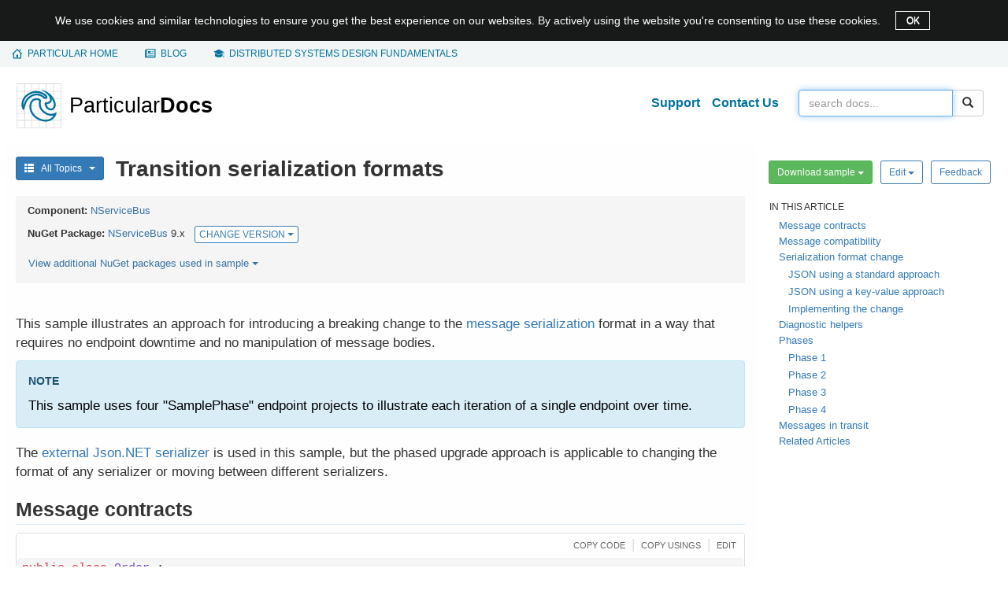

--- FILE ---
content_type: text/html; charset=UTF-8
request_url: https://docs.particular.net/samples/serializers/transitioning-formats/?
body_size: 13771
content:
<!DOCTYPE html><html lang="en-US"><head><meta name="viewport" content="width=device-width, initial-scale=1"><title>Transition serialization formats • NServiceBus Samples • Particular Docs</title><meta name="lastRefresh" content="Wed, 21 Jan 2026 01:42:01 GMT"><meta name="referrer" content="origin-when-cross-origin"><meta property="og:type" content="article"><meta property="og:site_name" content="Particular Docs"><meta property="og:title" content="Transition serialization formats • NServiceBus Samples"><meta name="twitter:title" content="Transition serialization formats • NServiceBus Samples"><meta name="twitter:site" content="@ParticularSW"><meta property="og:url" content="https://docs.particular.net/samples/serializers/transitioning-formats/"><meta name="description" content="An approach for introducing a breaking change to message serialization with no downtime."><meta property="og:description" content="An approach for introducing a breaking change to message serialization with no downtime."><meta name="twitter:description" content="An approach for introducing a breaking change to message serialization with no downtime."><meta property="og:image" content="https://docs.particular.net/preview-image/79b1d180189740a585f6e336d1f19632/samples/serializers/transitioning-formats/index.png"><meta name="twitter:image" content="https://docs.particular.net/preview-image/79b1d180189740a585f6e336d1f19632/samples/serializers/transitioning-formats/index.png"><meta name="twitter:card" content="summary_large_image"><link rel="stylesheet" href="https://cdnjs.cloudflare.com/ajax/libs/twitter-bootstrap/3.3.7/css/bootstrap.min.css"><link rel="stylesheet" href="/content/css/style.css?v=97271db9c77bd920"><link rel="stylesheet" href="https://cdnjs.cloudflare.com/ajax/libs/highlight.js/11.6.0/styles/github.min.css"></head><body><div class="alert-dismissible hide alert-cookies" role="alertdialog" aria-describedby="cookie-notice-message" id="cookie-notice-banner"> <div class="container"> <div class="d-inline" id="cookie-notice-message">We use cookies and similar technologies to ensure you get the best experience on our websites. By actively using the website you're consenting to use these cookies. </div> <button type="button" class="close" data-dismiss="alert" aria-label="OK" id="cookie-notice-banner-accept-button"> OK </button> </div> </div> <nav class="global-nav" aria-label="important links"> <div class="container"> <ul><li><span></span> <a href="https://particular.net"><span class="hidden-xs">Particular home</span><span class="hidden-sm hidden-md hidden-lg">Home</span></a></li> <li><span></span> <a href="https://particular.net/blog">Blog</a></li> <li><span></span> <a href="https://learn.particular.net/courses/distributed-systems-design-fundamentals-online"><span class="hidden-xs">Distributed systems design fundamentals</span> <span class="hidden-sm hidden-md hidden-lg">training</span></a></li></ul> </div> </nav> <div id="wrap"> <div class="container main"> <div class="row clearfix"> <nav class="navbar navbar-default" role="navigation"> <div class="container-fluid"> <div class="navbar-header"> <button type="button" class="navbar-toggle" data-toggle="collapse" data-target="#bs-navbar-collapse"> <span class="sr-only">Toggle navigation</span> <span class="icon-bar"></span> <span class="icon-bar"></span> <span class="icon-bar"></span> </button> <a class="brand" href="/"> <img src="/content/images/logo_v1.svg" alt="Particular logo - docs home"> </a> </div> <div class="collapse navbar-collapse" id="bs-navbar-collapse"> <form class="navbar-form navbar-right" role="search" action="/search" method="GET"> <div class="input-group"> <input id="searchBox" tabindex="1" type="search" class="form-control" name="q" placeholder="Search docs..." value=""> <span class="input-group-btn"> <button class="btn btn-default search-button" type="submit"><span class="glyphicon glyphicon-search"></span></button> </span> </div> </form> <ul class="nav navbar-nav navbar-right"><li> <a class="header-link" href="https://particular.net/support">Support</a> </li> <li> <a class="header-link" href="https://particular.net/contactus">Contact Us</a> </li></ul> </div> </div> </nav> </div> <div class="row"> <div id="allTopics" class="topics-menu col-xl-3 visible-xl collapse"> <div id="accordion" class="panel-group"> <div class="panel"> <div class="panel-heading rootMenu" data-toggle="collapse" data-target="#getting-started-menu"> <img src="/content/images/menu/getting-started-icon.svg"><span>Getting Started</span> </div> <div id="getting-started-menu" class="panel-collapse collapse panel-body"> <ul class="nav"><li data-articles="getting-started/quick-start-tutorial" data-loaded="False"> <label class="nav-level-2"> Quick Start Tutorial </label> </li> <li data-articles="getting-started/nservicebus-step-by-step" data-loaded="False"> <label class="nav-level-2"> NServiceBus Step-by-step </label> </li> <li data-articles="getting-started/nservicebus-sagas" data-loaded="False"> <label class="nav-level-2"> NServiceBus Sagas </label> </li> <li data-articles="getting-started/nservicebus-monitoring-demo" data-loaded="False"> <label class="nav-level-2"> NServiceBus monitoring demo </label> </li> <li data-articles="getting-started/overview" data-loaded="False"> <label class="nav-level-2 no-articles"> <a href="/get-started/">Overview</a> </label> </li> <li data-articles="getting-started/high-level-content" data-loaded="False"> <label class="nav-level-2 no-articles"> <a href="/get-started/high-level-content">High-level content</a> </label> </li></ul> </div> </div> <div class="panel"> <div class="panel-heading rootMenu" data-toggle="collapse" data-target="#architecture-menu"> <img src="/content/images/menu/architecture-icon.svg"><span>Architecture</span> </div> <div id="architecture-menu" class="panel-collapse collapse panel-body"> <ul class="nav"><li data-articles="architecture/introduction" data-loaded="False"> <label class="nav-level-2 no-articles"> <a href="/architecture/">Introduction</a> </label> </li> <li data-articles="architecture/concepts" data-loaded="False"> <label class="nav-level-2"> Concepts </label> </li> <li data-articles="architecture/azure" data-loaded="False"> <label class="nav-level-2"> Azure </label> </li> <li data-articles="architecture/aws" data-loaded="False"> <label class="nav-level-2"> AWS </label> </li></ul> </div> </div> <div class="panel"> <div class="panel-heading rootMenu" data-toggle="collapse" data-target="#service-platform-menu"> <img src="/content/images/menu/service-platform-icon.svg"><span>Service Platform</span> </div> <div id="service-platform-menu" class="panel-collapse collapse panel-body"> <ul class="nav"><li data-articles="service-platform/introduction" data-loaded="False"> <label class="nav-level-2 no-articles"> <a href="/platform/">Introduction</a> </label> </li> <li data-articles="service-platform/installation" data-loaded="False"> <label class="nav-level-2 no-articles"> <a href="/platform/installation">Installation</a> </label> </li> <li data-articles="service-platform/platform-sample-installation" data-loaded="False"> <label class="nav-level-2 no-articles"> <a href="/platform/platform-sample-package">Platform Sample installation</a> </label> </li> <li data-articles="service-platform/masstransit-error-management" data-loaded="False"> <label class="nav-level-2 no-articles"> <a href="/platform/masstransit">MassTransit Error Management</a> </label> </li> <li data-articles="service-platform/connecting-nservicebus" data-loaded="False"> <label class="nav-level-2"> Connecting NServiceBus </label> </li> <li data-articles="service-platform/contributing" data-loaded="False"> <label class="nav-level-2 no-articles"> <a href="/platform/contributing">Contributing</a> </label> </li> <li data-articles="service-platform/release-notifications" data-loaded="False"> <label class="nav-level-2 no-articles"> <a href="/nservicebus/release-notifications">Release notifications</a> </label> </li> <li data-articles="service-platform/third-party-licenses" data-loaded="False"> <label class="nav-level-2 no-articles"> <a href="/platform/third-party-licenses">Third-party licenses</a> </label> </li> <li data-articles="service-platform/usage-report-requirements" data-loaded="False"> <label class="nav-level-2 no-articles"> <a href="/platform/throughput-report/">Usage Report Requirements</a> </label> </li></ul> </div> </div> <div class="panel"> <div class="panel-heading rootMenu" data-toggle="collapse" data-target="#nservicebus-menu"> <img src="/content/images/menu/nservicebus-icon.svg"><span>NServiceBus</span> </div> <div id="nservicebus-menu" class="panel-collapse collapse panel-body"> <ul class="nav"><li data-articles="nservicebus/general" data-loaded="False"> <label class="nav-level-2"> General </label> </li> <li data-articles="nservicebus/support-policy" data-loaded="False"> <label class="nav-level-2"> Support Policy </label> </li> <li data-articles="nservicebus/upgrade-guides" data-loaded="False"> <label class="nav-level-2"> Upgrade Guides </label> </li> <li data-articles="nservicebus/messaging" data-loaded="False"> <label class="nav-level-2"> Messaging </label> </li> <li data-articles="nservicebus/hosting" data-loaded="False"> <label class="nav-level-2"> Hosting </label> </li> <li data-articles="nservicebus/handlers-and-sagas" data-loaded="False"> <label class="nav-level-2"> Handlers and sagas </label> </li> <li data-articles="nservicebus/testing" data-loaded="False"> <label class="nav-level-2"> Testing </label> </li> <li data-articles="nservicebus/recoverability" data-loaded="False"> <label class="nav-level-2"> Recoverability </label> </li> <li data-articles="nservicebus/pipeline" data-loaded="False"> <label class="nav-level-2"> Pipeline </label> </li> <li data-articles="nservicebus/serialization" data-loaded="False"> <label class="nav-level-2"> Serialization </label> </li> <li data-articles="nservicebus/dependency-injection" data-loaded="False"> <label class="nav-level-2"> Dependency Injection </label> </li> <li data-articles="nservicebus/logging" data-loaded="False"> <label class="nav-level-2"> Logging </label> </li> <li data-articles="nservicebus/security" data-loaded="False"> <label class="nav-level-2"> Security </label> </li> <li data-articles="nservicebus/security-advisories" data-loaded="False"> <label class="nav-level-2"> Security Advisories </label> </li> <li data-articles="nservicebus/operations" data-loaded="False"> <label class="nav-level-2"> Operations </label> </li> <li data-articles="nservicebus/messaging-bridge" data-loaded="False"> <label class="nav-level-2"> Messaging Bridge </label> </li> <li data-articles="nservicebus/compliance" data-loaded="False"> <label class="nav-level-2"> Compliance </label> </li> <li data-articles="nservicebus/tools" data-loaded="False"> <label class="nav-level-2"> Tools </label> </li> <li data-articles="nservicebus/troubleshooting" data-loaded="False"> <label class="nav-level-2"> Troubleshooting </label> </li></ul> </div> </div> <div class="panel"> <div class="panel-heading rootMenu" data-toggle="collapse" data-target="#transports-menu"> <img src="/content/images/menu/transports-icon.svg"><span>Transports</span> </div> <div id="transports-menu" class="panel-collapse collapse panel-body"> <ul class="nav"><li data-articles="transports/general" data-loaded="False"> <label class="nav-level-2"> General </label> </li> <li data-articles="transports/upgrade-guides" data-loaded="False"> <label class="nav-level-2"> Upgrade Guides </label> </li> <li data-articles="transports/learning" data-loaded="False"> <label class="nav-level-2"> Learning </label> </li> <li data-articles="transports/azure-service-bus" data-loaded="False"> <label class="nav-level-2"> Azure Service Bus </label> </li> <li data-articles="transports/azure-storage-queues" data-loaded="False"> <label class="nav-level-2"> Azure Storage Queues </label> </li> <li data-articles="transports/sql-server" data-loaded="False"> <label class="nav-level-2"> SQL Server </label> </li> <li data-articles="transports/postgresql" data-loaded="False"> <label class="nav-level-2"> PostgreSQL </label> </li> <li data-articles="transports/msmq" data-loaded="False"> <label class="nav-level-2"> MSMQ </label> </li> <li data-articles="transports/rabbitmq" data-loaded="False"> <label class="nav-level-2"> RabbitMQ </label> </li> <li data-articles="transports/amazon-sqs" data-loaded="False"> <label class="nav-level-2"> Amazon SQS </label> </li></ul> </div> </div> <div class="panel"> <div class="panel-heading rootMenu" data-toggle="collapse" data-target="#persistence-menu"> <img src="/content/images/menu/persistence-icon.svg"><span>Persistence</span> </div> <div id="persistence-menu" class="panel-collapse collapse panel-body"> <ul class="nav"><li data-articles="persistence/general" data-loaded="False"> <label class="nav-level-2"> General </label> </li> <li data-articles="persistence/upgrade-guides" data-loaded="False"> <label class="nav-level-2"> Upgrade Guides </label> </li> <li data-articles="persistence/learning" data-loaded="False"> <label class="nav-level-2"> Learning </label> </li> <li data-articles="persistence/non-durable" data-loaded="False"> <label class="nav-level-2"> Non-Durable </label> </li> <li data-articles="persistence/sql" data-loaded="False"> <label class="nav-level-2"> SQL </label> </li> <li data-articles="persistence/cosmos-db" data-loaded="False"> <label class="nav-level-2"> Cosmos DB </label> </li> <li data-articles="persistence/azure-table" data-loaded="False"> <label class="nav-level-2"> Azure Table </label> </li> <li data-articles="persistence/ravendb" data-loaded="False"> <label class="nav-level-2"> RavenDB </label> </li> <li data-articles="persistence/service-fabric" data-loaded="False"> <label class="nav-level-2"> Service Fabric </label> </li> <li data-articles="persistence/nhibernate" data-loaded="False"> <label class="nav-level-2"> NHibernate </label> </li> <li data-articles="persistence/msmq-subscription" data-loaded="False"> <label class="nav-level-2"> MSMQ Subscription </label> </li> <li data-articles="persistence/mongodb" data-loaded="False"> <label class="nav-level-2"> MongoDB </label> </li> <li data-articles="persistence/dynamodb" data-loaded="False"> <label class="nav-level-2"> DynamoDB </label> </li></ul> </div> </div> <div class="panel"> <div class="panel-heading rootMenu" data-toggle="collapse" data-target="#serviceinsight-menu"> <img src="/content/images/menu/serviceinsight-icon.svg"><span>ServiceInsight</span> </div> <div id="serviceinsight-menu" class="panel-collapse collapse panel-body"> <ul class="nav"><li data-articles="serviceinsight/introduction" data-loaded="False"> <label class="nav-level-2"> Introduction </label> </li> <li data-articles="serviceinsight/usage" data-loaded="False"> <label class="nav-level-2"> Usage </label> </li></ul> </div> </div> <div class="panel"> <div class="panel-heading rootMenu" data-toggle="collapse" data-target="#servicepulse-menu"> <img src="/content/images/menu/servicepulse-icon.svg"><span>ServicePulse</span> </div> <div id="servicepulse-menu" class="panel-collapse collapse panel-body"> <ul class="nav"><li data-articles="servicepulse/introduction" data-loaded="False"> <label class="nav-level-2"> Introduction </label> </li> <li data-articles="servicepulse/upgrade-guides" data-loaded="False"> <label class="nav-level-2"> Upgrade Guides </label> </li> <li data-articles="servicepulse/configuration" data-loaded="False"> <label class="nav-level-2"> Configuration </label> </li> <li data-articles="servicepulse/features" data-loaded="False"> <label class="nav-level-2"> Features </label> </li></ul> </div> </div> <div class="panel"> <div class="panel-heading rootMenu" data-toggle="collapse" data-target="#servicecontrol-menu"> <img src="/content/images/menu/servicecontrol-icon.svg"><span>ServiceControl</span> </div> <div id="servicecontrol-menu" class="panel-collapse collapse panel-body"> <ul class="nav"><li data-articles="servicecontrol/introduction" data-loaded="False"> <label class="nav-level-2"> Introduction </label> </li> <li data-articles="servicecontrol/upgrade-guides" data-loaded="False"> <label class="nav-level-2"> Upgrade Guides </label> </li> <li data-articles="servicecontrol/planning" data-loaded="False"> <label class="nav-level-2"> Planning </label> </li> <li data-articles="servicecontrol/error-instances" data-loaded="False"> <label class="nav-level-2"> Error instances </label> </li> <li data-articles="servicecontrol/audit-instances" data-loaded="False"> <label class="nav-level-2"> Audit instances </label> </li> <li data-articles="servicecontrol/monitoring-instances" data-loaded="False"> <label class="nav-level-2"> Monitoring instances </label> </li> <li data-articles="servicecontrol/data-management" data-loaded="False"> <label class="nav-level-2"> Data Management </label> </li> <li data-articles="servicecontrol/integration" data-loaded="False"> <label class="nav-level-2"> Integration </label> </li> <li data-articles="servicecontrol/masstransit" data-loaded="False"> <label class="nav-level-2"> MassTransit </label> </li> <li data-articles="servicecontrol/migrations" data-loaded="False"> <label class="nav-level-2"> Migrations </label> </li> <li data-articles="servicecontrol/troubleshooting" data-loaded="False"> <label class="nav-level-2"> Troubleshooting </label> </li></ul> </div> </div> <div class="panel"> <div class="panel-heading rootMenu" data-toggle="collapse" data-target="#monitoring-menu"> <img src="/content/images/menu/monitoring-icon.svg"><span>Monitoring</span> </div> <div id="monitoring-menu" class="panel-collapse collapse panel-body"> <ul class="nav"><li data-articles="monitoring/intro-to-monitoring" data-loaded="False"> <label class="nav-level-2 no-articles"> <a href="/monitoring/">Intro to Monitoring</a> </label> </li> <li data-articles="monitoring/heartbeats" data-loaded="False"> <label class="nav-level-2"> Heartbeats </label> </li> <li data-articles="monitoring/custom-checks" data-loaded="False"> <label class="nav-level-2"> Custom checks </label> </li> <li data-articles="monitoring/performance-metrics" data-loaded="False"> <label class="nav-level-2"> Performance Metrics </label> </li> <li data-articles="monitoring/upgrade-guides" data-loaded="False"> <label class="nav-level-2"> Upgrade guides </label> </li></ul> </div> </div> <div class="panel"> <div class="panel-heading rootMenu" data-toggle="collapse" data-target="#modernization-menu"> <img src="/content/images/menu/modernization-icon.svg"><span>Modernization</span> </div> <div id="modernization-menu" class="panel-collapse collapse panel-body"> <ul class="nav"><li data-articles="modernization/introduction" data-loaded="False"> <label class="nav-level-2 no-articles"> <a href="/modernization/">Introduction</a> </label> </li> <li data-articles="modernization/migrate-to-the-cloud" data-loaded="False"> <label class="nav-level-2"> Migrate to the Cloud </label> </li></ul> </div> </div> <div class="panel"> <div class="panel-heading rootMenu" data-toggle="collapse" data-target="#shape-the-future-menu"> <img src="/content/images/menu/shape-the-future-icon.svg"><span>Shape the future</span> </div> <div id="shape-the-future-menu" class="panel-collapse collapse panel-body"> <ul class="nav"><li data-articles="shape-the-future/introduction" data-loaded="False"> <label class="nav-level-2 no-articles"> <a href="/shape-the-future/">Introduction</a> </label> </li> <li data-articles="shape-the-future/nservicebus-and-cloudevents" data-loaded="False"> <label class="nav-level-2 no-articles"> <a href="/shape-the-future/cloudevents">NServiceBus and CloudEvents</a> </label> </li> <li data-articles="shape-the-future/nservicebus-and-apache-avro" data-loaded="False"> <label class="nav-level-2 no-articles"> <a href="/shape-the-future/avro">NServiceBus and Apache Avro</a> </label> </li> <li data-articles="shape-the-future/nservicebus-and-net-aspire" data-loaded="False"> <label class="nav-level-2 no-articles"> <a href="/shape-the-future/aspire">NServiceBus and .NET Aspire</a> </label> </li> <li data-articles="shape-the-future/nservicebus-and-redis" data-loaded="False"> <label class="nav-level-2 no-articles"> <a href="/shape-the-future/redis">NServiceBus and Redis</a> </label> </li> <li data-articles="shape-the-future/nservicebus-and-infrastructure-as-code-iac-" data-loaded="False"> <label class="nav-level-2 no-articles"> <a href="/shape-the-future/iac-provisioning">NServiceBus and Infrastructure as Code (IaC)</a> </label> </li> <li data-articles="shape-the-future/nservicebus-and-asyncapi" data-loaded="False"> <label class="nav-level-2 no-articles"> <a href="/shape-the-future/asyncapi">NServiceBus and AsyncAPI</a> </label> </li></ul> </div> </div> <div class="panel"> <div class="panel-heading rootMenu" data-toggle="collapse" data-target="#samples-menu"> <img src="/content/images/menu/samples-icon.svg"><span>Samples</span> </div> <div id="samples-menu" class="panel-collapse in panel-body"> <ul class="nav"><li data-articles="samples" data-loaded="False"> <label class="nav-level-2"> General </label> </li> <li data-articles="samples/asyncapi" data-loaded="False"> <label class="nav-level-2"> AsyncAPI </label> </li> <li data-articles="samples/aws" data-loaded="False"> <label class="nav-level-2"> AWS </label> </li> <li data-articles="samples/azure" data-loaded="False"> <label class="nav-level-2"> Azure </label> </li> <li data-articles="samples/azure-functions" data-loaded="False"> <label class="nav-level-2"> Azure Functions </label> </li> <li data-articles="samples/azure-service-bus-netstandard" data-loaded="False"> <label class="nav-level-2"> Azure Service Bus transport </label> </li> <li data-articles="samples/bridge" data-loaded="False"> <label class="nav-level-2"> Bridge samples </label> </li> <li data-articles="samples/cosmosdb" data-loaded="False"> <label class="nav-level-2"> Cosmos DB </label> </li> <li data-articles="samples/databus" data-loaded="False"> <label class="nav-level-2"> Data Bus </label> </li> <li data-articles="samples/dependency-injection" data-loaded="False"> <label class="nav-level-2"> Dependency Injection </label> </li> <li data-articles="samples/encryption" data-loaded="False"> <label class="nav-level-2"> Encryption samples </label> </li> <li data-articles="samples/hosting" data-loaded="False"> <label class="nav-level-2"> Hosting </label> </li> <li data-articles="samples/logging" data-loaded="False"> <label class="nav-level-2"> Logging and Metrics </label> </li> <li data-articles="samples/mongodb" data-loaded="False"> <label class="nav-level-2"> MongoDB </label> </li> <li data-articles="samples/msmq" data-loaded="False"> <label class="nav-level-2"> MSMQ </label> </li> <li data-articles="samples/multi-tenant" data-loaded="False"> <label class="nav-level-2"> Multi-tenant </label> </li> <li data-articles="samples/nhibernate" data-loaded="False"> <label class="nav-level-2"> NHibernate Persistence </label> </li> <li data-articles="samples/open-telemetry" data-loaded="False"> <label class="nav-level-2"> OpenTelemetry </label> </li> <li data-articles="samples/outbox" data-loaded="False"> <label class="nav-level-2"> Outbox </label> </li> <li data-articles="samples/pipeline" data-loaded="False"> <label class="nav-level-2"> Pipeline </label> </li> <li data-articles="samples/platform-connector" data-loaded="False"> <label class="nav-level-2"> ServicePlatform Connection </label> </li> <li data-articles="samples/postgresqltransport" data-loaded="False"> <label class="nav-level-2"> PostgreSQL Transport </label> </li> <li data-articles="samples/pubsub" data-loaded="False"> <label class="nav-level-2"> Publish/Subscribe </label> </li> <li data-articles="samples/rabbitmq" data-loaded="False"> <label class="nav-level-2"> RabbitMQ Transport </label> </li> <li data-articles="samples/ravendb" data-loaded="False"> <label class="nav-level-2"> RavenDB Persistence </label> </li> <li data-articles="samples/routing" data-loaded="False"> <label class="nav-level-2"> Routing </label> </li> <li data-articles="samples/saga" data-loaded="False"> <label class="nav-level-2"> Saga </label> </li> <li data-articles="samples/scaleout" data-loaded="False"> <label class="nav-level-2"> Scale-out </label> </li> <li data-articles="samples/scheduling" data-loaded="False"> <label class="nav-level-2"> Scheduling </label> </li> <li data-articles="samples/serializers" data-loaded="True"> <label class="nav-level-2 expanded"> Serializer </label> <ul class="nav in"><li> <a class="navlink" href="/samples/serializers/avro/">Avro Serializer sample</a> </li> <li> <a class="navlink" href="/samples/serializers/multiple-deserializers/">Multiple Deserializers</a> </li> <li> <a class="navlink" href="/samples/serializers/newtonsoft/">Newtonsoft JSON Serializer sample</a> </li> <li> <a class="navlink" href="/samples/serializers/newtonsoft-bson/">Newtonsoft BSON Serializer</a> </li> <li> <a class="navlink" href="/samples/serializers/system-json/">System.Text.Json Serializer sample</a> </li> <li> <a class="selectednavlink" href="/samples/serializers/transitioning-formats/">Transition serialization formats</a> </li> <li> <a class="navlink" href="/samples/serializers/xml/">XML Serializer sample</a> </li></ul> </li> <li data-articles="samples/servicecontrol" data-loaded="False"> <label class="nav-level-2"> ServiceControl </label> </li> <li data-articles="samples/serviceinsight" data-loaded="False"> <label class="nav-level-2"> ServiceInsight </label> </li> <li data-articles="samples/showcase" data-loaded="False"> <label class="nav-level-2"> Showcase </label> </li> <li data-articles="samples/sql-persistence" data-loaded="False"> <label class="nav-level-2"> SQL Persistence </label> </li> <li data-articles="samples/sqltransport" data-loaded="False"> <label class="nav-level-2"> SQL Server Transport </label> </li> <li data-articles="samples/transactional-session" data-loaded="False"> <label class="nav-level-2"> Transactional Session </label> </li> <li data-articles="samples/web" data-loaded="False"> <label class="nav-level-2"> Web </label> </li></ul> </div> </div> </div> </div> <div class="col-xs-12 col-sm-12 col-md-12 col-lg-9 col-xl-6 contentArea"> <p class="hidden-xl visible-md visible-lg menu-button"> <button type="button" class="btn btn-primary btn-sm" data-toggle="collapse" data-target="#allTopics" aria-expanded="false" aria-controls="allTopics"> <i class="glyphicon glyphicon-th-list"></i> &nbsp; All Topics &nbsp; <em class="caret"></em> </button> </p> <h1 id="main-title" class="mainTitle">Transition serialization formats</h1> <div class="panel panel-default page-info"> <div class="panel-heading no-border"> <div><strong class="component-header-label">Component: </strong> <br class="hidden-lg"><a href="/nservicebus/">NServiceBus</a></div> <div> <strong class="component-header-label">NuGet Package: </strong> <br class="hidden-lg"> <a href="https://www.nuget.org/packages/NServiceBus/">NServiceBus</a>&nbsp;9.x <div class="btn-group btn-group-xs" role="group"> <button type="button" class="btn btn-default btn-xs dropdown-toggle btn-default-blue" data-toggle="dropdown"> <span class="visible-xs">CHANGE <span class="caret"></span></span> <span class="hidden-xs">CHANGE VERSION <span class="caret"></span></span> </button> <ul class="dropdown-menu pull-right"><li> <a href="?version=core_10" class="btn-sm">NServiceBus 10-pre</a> </li> <li class="dropdown-header selected-version" autofocus="autofocus"> NServiceBus 9.x </li> <li> <a href="?version=core_8" class="btn-sm">NServiceBus 8.x</a> </li></ul> </div> </div> <div> <a role="button" class="btn btn-link btn-sm" style="padding-left:0" data-container="body" data-toggle="popover" data-trigger="focus" tabindex="0" data-html="true" data-placement="auto bottom" data-content="
                                &lt;ul class='nugetlist'>
                                    &lt;li>
                                        &lt;a href='https://www.nuget.org/packages/NServiceBus.Newtonsoft.Json/'>NServiceBus.Newtonsoft.Json&lt;/a> Version: 4.*
                                    &lt;/li>
                                    &lt;li>
                                        &lt;a href='https://www.nuget.org/packages/NServiceBus.Extensions.Hosting/'>NServiceBus.Extensions.Hosting&lt;/a> Version: 3.*
                                    &lt;/li>
                                    &lt;li>
                                        &lt;a href='https://www.nuget.org/packages/Newtonsoft.Json/'>Newtonsoft.Json&lt;/a> Version: 13.*
                                    &lt;/li>
                                    &lt;li>
                                        &lt;a href='https://www.nuget.org/packages/NServiceBus/'>NServiceBus&lt;/a> Version: 9.*
                                    &lt;/li>
                                &lt;/ul>
                            "> View additional NuGet packages used in sample <span class="caret"></span></a> </div> </div> </div> <div class='hidden-lg'> <div class="article-actions"> <div class="pull-left"> <div class="btn-group"> <button type="button" class="btn btn-success btn-sm dropdown-toggle" data-toggle="dropdown" aria-haspopup="true" aria-expanded="false"> <span aria-hidden="true"></span> Download sample <span class="caret"></span> </button> <ul class="dropdown-menu docs-download"><li> <a href="/samples/serializers/transitioning-formats/transitioning-formats_core_9_net9_0.zip"> <span class="glyphicon glyphicon-download-alt" aria-hidden="true"></span> Download for .NET 9 </a> </li> <li> <a href="/samples/serializers/transitioning-formats/transitioning-formats_core_9_net8_0.zip"> <span class="glyphicon glyphicon-download-alt" aria-hidden="true"></span> Download for .NET 8 </a> </li></ul> </div> </div> <div class='btn-group'> <button type-="button" class='btn btn-default btn-sm btn-default-blue dropdown-toggle' data-toggle="dropdown" aria-haspopup="true" aria-expanded="false"> Edit <span class="caret"></span> </button> <ul class='dropdown-menu'><li> <a href='https://github.com/Particular/docs.particular.net/edit/master/samples/serializers/transitioning-formats/sample.md' title='Edit online using the GitHub web UI'>Edit article</a> </li> <li> <a class="vscode-edit" href="https://github.dev/Particular/docs.particular.net/blob/master/samples/serializers/transitioning-formats/sample.md" title="Edit online using Visual Studio Code on github.dev">Edit online with VSCode</a> </li> <li> <a href='github-windows://openRepo/https://github.com/Particular/docs.particular.net?branch=master&amp;filepath=samples%2Fserializers%2Ftransitioning-formats%2Fsample.md' title='Edit locally by opening via GitHub Desktop'>Edit article locally</a> </li> <li> <a href="https://github.com/Particular/docs.particular.net/tree/master/samples/serializers/transitioning-formats/" title="Open sample directory in the GitHub web UI"> Edit sample </a> </li> <li> <a href="github-windows://openRepo/https://github.com/Particular/docs.particular.net?branch=master&amp;filepath=samples%2Fserializers%2Ftransitioning-formats%2FCore_9%2FSerializerTransitionSample.sln" title="Clone repo and open solution locally via GitHub Desktop">Edit sample locally</a> </li></ul> </div> <a class='btn btn-default btn-sm btn-default-blue' target='_blank' href="https://github.com/Particular/docs.particular.net/issues/new?title=Feedback%3A+%27Transition+serialization+formats%27&amp;body=Feedback+for+%27Transition+serialization+formats%27+https%3A%2F%2Fdocs.particular.net%2Fsamples%2Fserializers%2Ftransitioning-formats%2F%0D%0A%0D%0ALocation+in+GitHub%3A+https%3A%2F%2Fgithub.com%2FParticular%2Fdocs.particular.net%2Fblob%2Fmaster%2Fsamples%2Fserializers%2Ftransitioning-formats%2Fsample.md%0D%0A%0D%0A"> Feedback </a> </div> </div> <div id="contentHeadersBanner" class="hidden-lg sticky invisible"> <div class="bannerContainer"> <a id="bannerDisplay" class="btn collapsed" href="#bannerHeaders-list" role="button" data-toggle="collapse" aria-expanded="false" aria-controls="bannerHeaders-list"> <div class="flex-parent"> <div class="flex-child"> <span id="contentHeader-text">Article navigation</span> </div> <span class="caret"></span> </div> </a> <div id="bannerHeaders-list" class="headers-container collapse"> <div class="card card-body"> <ul id="dropdownHeaders" class="nav"> </ul> </div> </div> </div> </div> <div class="article-content"> <p>This sample illustrates an approach for introducing a breaking change to the <a href="/nservicebus/serialization/">message serialization</a> format in a way that requires no endpoint downtime and no manipulation of message bodies.</p> <div class="markdown-alert markdown-alert-note alert alert-primary" role="alert"> <p class="mb-0">This sample uses four &quot;SamplePhase&quot; endpoint projects to illustrate each iteration of a single endpoint over time.</p> </div> <p>The <a href="/nservicebus/serialization/newtonsoft">external Json.NET serializer</a> is used in this sample, but the phased upgrade approach is applicable to changing the format of any serializer or moving between different serializers.</p> <h2><a id='message-contracts' name='message-contracts' class='anchor' href='#message-contracts'><span class='glyphicon glyphicon-link'></span></a>Message contracts</h2> <div class='snippet panel-group'> <div class='panel panel-default'> <div class='panel-heading'> <div class='buttons'> <a role='button' class='clipboard' tabindex='-1' href='#' data-clipboard-target='#messages-nservicebus-v9_xId pre code' title='Copy snippet to the clipboard'><span>Copy code</span></a><span>|</span><a role='button' class='clipboard' tabindex='-1' href='#' data-clipboard-text='using NServiceBus;
using System.Collections.Generic;' title='Copies using statements to the clipboard'><span>Copy usings</span></a><span>|</span><a role='button' class='no-glyphicon' tabindex='-1' href='https://github.com/Particular/docs.particular.net/edit/master/samples/serializers/transitioning-formats/Core_9/Shared/Messages/Messages.cs#L4' title='Edit online via the GitHub web UI'><span>Edit</span></a></div> </div> <div id='messages-nservicebus-v9_xId' class='panel code-panel-body'> <pre><code class="language-cs">public class Order :
    IMessage
{
    public int OrderId { get; set; }

    // Where the dictionary key is the id of the order line item
    public Dictionary&lt;int, OrderItem&gt; OrderItems { get; set; }
}

public class OrderItem
{
    public int Quantity { get; set; }
}
</code></pre> </div> </div> </div> <h2><a id='message-compatibility' name='message-compatibility' class='anchor' href='#message-compatibility'><span class='glyphicon glyphicon-link'></span></a>Message compatibility</h2> <p>To highlight compatibility between iterations of the endpoint, each phase sends a message to itself, the upper phase, and the lower phase.</p> <p>For example, Phase3 sends to itself as well as to Phase2 and Phase4.</p> <div class='snippet panel-group'> <div class='panel panel-default'> <div class='panel-heading'> <div class='buttons'> <a role='button' class='clipboard' tabindex='-1' href='#' data-clipboard-target='#send-to-both-nservicebus-v9_xId pre code' title='Copy snippet to the clipboard'><span>Copy code</span></a><span>|</span><a role='button' class='clipboard' tabindex='-1' href='#' data-clipboard-text='using Microsoft.Extensions.DependencyInjection;
using Microsoft.Extensions.Hosting;
using Newtonsoft.Json;
using NServiceBus;
using System;' title='Copies using statements to the clipboard'><span>Copy usings</span></a><span>|</span><a role='button' class='no-glyphicon' tabindex='-1' href='https://github.com/Particular/docs.particular.net/edit/master/samples/serializers/transitioning-formats/Core_9/SamplePhase3/Program.cs#L42' title='Edit online via the GitHub web UI'><span>Edit</span></a></div> </div> <div id='send-to-both-nservicebus-v9_xId' class='panel code-panel-body'> <pre><code class="language-cs">var message = MessageCreator.NewOrder();

await messageSession.SendLocal(message);

await messageSession.Send(&quot;Samples.Serialization.TransitionPhase2&quot;, message);

await messageSession.Send(&quot;Samples.Serialization.TransitionPhase4&quot;, message);
</code></pre> </div> </div> </div> <h2><a id='serialization-format-change' name='serialization-format-change' class='anchor' href='#serialization-format-change'><span class='glyphicon glyphicon-link'></span></a>Serialization format change</h2> <p>This sample uses a hypothetical scenario where the JSON serialization format needs to change how dictionaries are serialized from using contents for the key and value to an explicitly named key and value approach.</p> <h3><a id='serialization-format-change-json-using-a-standard-approach' name='serialization-format-change-json-using-a-standard-approach' class='anchor' href='#serialization-format-change-json-using-a-standard-approach'><span class='glyphicon glyphicon-link'></span></a>JSON using a standard approach</h3> <pre><code class="language-json">{
  &quot;OrderId&quot;: 9,
  &quot;OrderItems&quot;: {
    &quot;3&quot;: {
      &quot;Quantity&quot;: 2
    },
    &quot;8&quot;: {
      &quot;Quantity&quot;: 7
    }
  }
}
</code></pre> <h3><a id='serialization-format-change-json-using-a-key-value-approach' name='serialization-format-change-json-using-a-key-value-approach' class='anchor' href='#serialization-format-change-json-using-a-key-value-approach'><span class='glyphicon glyphicon-link'></span></a>JSON using a key-value approach</h3> <pre><code class="language-json">{
  &quot;OrderId&quot;: 9,
  &quot;OrderItems&quot;: [
    {
      &quot;Key&quot;: 3,
      &quot;Value&quot;: {
        &quot;Quantity&quot;: 2
      }
    },
    {
      &quot;Key&quot;: 8,
      &quot;Value&quot;: {
        &quot;Quantity&quot;: 7
      }
    }
  ]
}
</code></pre> <h3><a id='serialization-format-change-implementing-the-change' name='serialization-format-change-implementing-the-change' class='anchor' href='#serialization-format-change-implementing-the-change'><span class='glyphicon glyphicon-link'></span></a>Implementing the change</h3> <p>This is implemented using the <a href="https://www.newtonsoft.com/json/help/html/contractresolver.htm">NewtonSoft ContractResolver</a> that changes the array contract for the dictionary from the default.</p> <div class='snippet panel-group'> <div class='panel panel-default'> <div class='panel-heading'> <div class='buttons'> <a role='button' class='clipboard' tabindex='-1' href='#' data-clipboard-target='#extendedresolver-nservicebus-v9_xId pre code' title='Copy snippet to the clipboard'><span>Copy code</span></a><span>|</span><a role='button' class='clipboard' tabindex='-1' href='#' data-clipboard-text='using Newtonsoft.Json.Serialization;
using System;
using System.Collections;
using System.Collections.Generic;
using System.Linq;' title='Copies using statements to the clipboard'><span>Copy usings</span></a><span>|</span><a role='button' class='no-glyphicon' tabindex='-1' href='https://github.com/Particular/docs.particular.net/edit/master/samples/serializers/transitioning-formats/Core_9/Shared/ExtendedResolver.cs#L8' title='Edit online via the GitHub web UI'><span>Edit</span></a></div> </div> <div id='extendedresolver-nservicebus-v9_xId' class='panel code-panel-body'> <pre><code class="language-cs">public class ExtendedResolver :
    DefaultContractResolver
{
    protected override JsonContract CreateContract(Type objectType)
    {
        if (objectType.GetInterfaces().Any(IsDictionary))
        {
            return CreateArrayContract(objectType);
        }

        return base.CreateContract(objectType);
    }

    bool IsDictionary(Type type)
    {
        return type == typeof(IDictionary) ||
               type.IsGenericType &amp;&amp;
               type.GetGenericTypeDefinition() == typeof(IDictionary&lt;,&gt;);
    }
}
</code></pre> </div> </div> </div> <h2><a id='diagnostic-helpers' name='diagnostic-helpers' class='anchor' href='#diagnostic-helpers'><span class='glyphicon glyphicon-link'></span></a>Diagnostic helpers</h2> <p>To help visualize the serialization changes, there are two <a href="/nservicebus/pipeline/manipulate-with-behaviors">behaviors</a> that write the contents of each incoming and outgoing message.</p> <div class='snippet panel-group'> <div class='panel panel-default'> <div class='panel-heading'> <div class='buttons'> <a role='button' class='clipboard' tabindex='-1' href='#' data-clipboard-target='#incomingwriter-nservicebus-v9_xId pre code' title='Copy snippet to the clipboard'><span>Copy code</span></a><span>|</span><a role='button' class='clipboard' tabindex='-1' href='#' data-clipboard-text='using NServiceBus.Logging;
using NServiceBus.Pipeline;
using System;
using System.Text;
using System.Threading.Tasks;' title='Copies using statements to the clipboard'><span>Copy usings</span></a><span>|</span><a role='button' class='no-glyphicon' tabindex='-1' href='https://github.com/Particular/docs.particular.net/edit/master/samples/serializers/transitioning-formats/Core_9/Shared/Writer/IncomingWriter.cs#L8' title='Edit online via the GitHub web UI'><span>Edit</span></a></div> </div> <div id='incomingwriter-nservicebus-v9_xId' class='panel code-panel-body'> <pre><code class="language-cs">public class IncomingWriter :
    Behavior&lt;IIncomingPhysicalMessageContext&gt;
{
    static ILog log = LogManager.GetLogger&lt;IncomingWriter&gt;();

    public override Task Invoke(IIncomingPhysicalMessageContext context, Func&lt;Task&gt; next)
    {
        var builder = new StringBuilder(Environment.NewLine);
        builder.AppendLine($&quot;OriginatingEndpoint: {context.ReplyToAddress}&quot;);
        var bodyAsString = Encoding.UTF8
            .GetString(context.Message.Body.ToArray());
        builder.AppendLine(&quot;MessageBody:&quot;);
        builder.AppendLine(bodyAsString);
        log.Info(builder.ToString());
        return next();
    }
}
</code></pre> </div> </div> </div> <div class='snippet panel-group'> <div class='panel panel-default'> <div class='panel-heading'> <div class='buttons'> <a role='button' class='clipboard' tabindex='-1' href='#' data-clipboard-target='#outgoingwriter-nservicebus-v9_xId pre code' title='Copy snippet to the clipboard'><span>Copy code</span></a><span>|</span><a role='button' class='clipboard' tabindex='-1' href='#' data-clipboard-text='using NServiceBus.Logging;
using NServiceBus.Pipeline;
using System;
using System.Collections.Generic;
using System.Linq;
using System.Text;
using System.Threading.Tasks;' title='Copies using statements to the clipboard'><span>Copy usings</span></a><span>|</span><a role='button' class='no-glyphicon' tabindex='-1' href='https://github.com/Particular/docs.particular.net/edit/master/samples/serializers/transitioning-formats/Core_9/Shared/Writer/OutgoingWriter.cs#L10' title='Edit online via the GitHub web UI'><span>Edit</span></a></div> </div> <div id='outgoingwriter-nservicebus-v9_xId' class='panel code-panel-body'> <pre><code class="language-cs">public class OutgoingWriter :
    Behavior&lt;IOutgoingPhysicalMessageContext&gt;
{
    static ILog log = LogManager.GetLogger&lt;OutgoingWriter&gt;();

    public override Task Invoke(IOutgoingPhysicalMessageContext context, Func&lt;Task&gt; next)
    {
        var builder = new StringBuilder(Environment.NewLine);
        var routingStrategy = context.RoutingStrategies.Single();
        var targetEndpoint = routingStrategy.Apply(new Dictionary&lt;string, string&gt;());
        builder.AppendLine($&quot;TargetEndpoint: {targetEndpoint}&quot;);
        var bodyAsString = Encoding.UTF8
            .GetString(context.Body.ToArray());
        builder.AppendLine(&quot;MessageBody:&quot;);
        builder.AppendLine(bodyAsString);
        log.Info(builder.ToString());
        return next();
    }
}
</code></pre> </div> </div> </div> <p>Both behaviors are registered at configuration time:</p> <div class='snippet panel-group'> <div class='panel panel-default'> <div class='panel-heading'> <div class='buttons'> <a role='button' class='clipboard' tabindex='-1' href='#' data-clipboard-target='#addmessagebodywriter-nservicebus-v9_xId pre code' title='Copy snippet to the clipboard'><span>Copy code</span></a><span>|</span><a role='button' class='clipboard' tabindex='-1' href='#' data-clipboard-text='using NServiceBus;' title='Copies using statements to the clipboard'><span>Copy usings</span></a><span>|</span><a role='button' class='no-glyphicon' tabindex='-1' href='https://github.com/Particular/docs.particular.net/edit/master/samples/serializers/transitioning-formats/Core_9/Shared/ConfigHelper.cs#L8' title='Edit online via the GitHub web UI'><span>Edit</span></a></div> </div> <div id='addmessagebodywriter-nservicebus-v9_xId' class='panel code-panel-body'> <pre><code class="language-cs">endpointConfiguration.AddMessageBodyWriter();
</code></pre> </div> </div> </div> <div class='snippet panel-group'> <div class='panel panel-default'> <div class='panel-heading'> <div class='buttons'> <a role='button' class='clipboard' tabindex='-1' href='#' data-clipboard-target='#writer-registration-nservicebus-v9_xId pre code' title='Copy snippet to the clipboard'><span>Copy code</span></a><span>|</span><a role='button' class='clipboard' tabindex='-1' href='#' data-clipboard-text='using NServiceBus;' title='Copies using statements to the clipboard'><span>Copy usings</span></a><span>|</span><a role='button' class='no-glyphicon' tabindex='-1' href='https://github.com/Particular/docs.particular.net/edit/master/samples/serializers/transitioning-formats/Core_9/Shared/Writer/WriterHelper.cs#L6' title='Edit online via the GitHub web UI'><span>Edit</span></a></div> </div> <div id='writer-registration-nservicebus-v9_xId' class='panel code-panel-body'> <pre><code class="language-cs">public static void AddMessageBodyWriter(this EndpointConfiguration endpointConfiguration)
{
    var pipeline = endpointConfiguration.Pipeline;
    pipeline.Register(
        stepId: &quot;OutgoingWriter&quot;,
        behavior: typeof(OutgoingWriter),
        description: &quot;Logs the contents of each outgoing message and the TargetEndpoint&quot;);
    pipeline.Register(
        stepId: &quot;IncomingWriter&quot;,
        behavior: typeof(IncomingWriter),
        description: &quot;Logs the contents of each incoming message and the OriginatingEndpoint&quot;);
}
</code></pre> </div> </div> </div> <h2><a id='phases' name='phases' class='anchor' href='#phases'><span class='glyphicon glyphicon-link'></span></a>Phases</h2> <p>Note that, in production, each of the phases must be applied to every endpoint that needs to communicate with the new serialization format. So each endpoint can be, at most, one phase out of sync with any other endpoint it needs to communicate with.</p> <h3><a id='phases-phase-1' name='phases-phase-1' class='anchor' href='#phases-phase-1'><span class='glyphicon glyphicon-link'></span></a>Phase 1</h3> <p>Endpoint is running:</p> <ul><li>Version 1 serialization.</li></ul> <p>This is the initial state where all endpoints are using the standard <code>JsonSerializerSettings</code> registered with the <code>ContentTypeKey</code> of <code>jsonv1</code>. All endpoints are sending and receiving V1 messages.</p> <div class='snippet panel-group'> <div class='panel panel-default'> <div class='panel-heading'> <div class='buttons'> <a role='button' class='clipboard' tabindex='-1' href='#' data-clipboard-target='#phase1-nservicebus-v9_xId pre code' title='Copy snippet to the clipboard'><span>Copy code</span></a><span>|</span><a role='button' class='clipboard' tabindex='-1' href='#' data-clipboard-text='using Microsoft.Extensions.DependencyInjection;
using Microsoft.Extensions.Hosting;
using Newtonsoft.Json;
using NServiceBus;
using System;' title='Copies using statements to the clipboard'><span>Copy usings</span></a><span>|</span><a role='button' class='no-glyphicon' tabindex='-1' href='https://github.com/Particular/docs.particular.net/edit/master/samples/serializers/transitioning-formats/Core_9/SamplePhase1/Program.cs#L14' title='Edit online via the GitHub web UI'><span>Edit</span></a></div> </div> <div id='phase1-nservicebus-v9_xId' class='panel code-panel-body'> <pre><code class="language-cs">var settingsV1 = new JsonSerializerSettings
{
    Formatting = Formatting.Indented
};

var serializationV1 = endpointConfiguration.UseSerialization&lt;NewtonsoftJsonSerializer&gt;();
serializationV1.Settings(settingsV1);
serializationV1.ContentTypeKey(&quot;jsonv1&quot;);
</code></pre> </div> </div> </div> <h3><a id='phases-phase-2' name='phases-phase-2' class='anchor' href='#phases-phase-2'><span class='glyphicon glyphicon-link'></span></a>Phase 2</h3> <p>Endpoint is running:</p> <ul><li>Version 1 serialization.</li> <li>Version 2 deserialization.</li></ul> <p>The new <code>JsonSerializerSettings</code> registered as a deserializer with the <code>ContentTypeKey</code> of <code>jsonv2</code>. This makes all endpoints capable of receiving V2 messages while still sending V1 messages.</p> <div class='snippet panel-group'> <div class='panel panel-default'> <div class='panel-heading'> <div class='buttons'> <a role='button' class='clipboard' tabindex='-1' href='#' data-clipboard-target='#phase2-nservicebus-v9_xId pre code' title='Copy snippet to the clipboard'><span>Copy code</span></a><span>|</span><a role='button' class='clipboard' tabindex='-1' href='#' data-clipboard-text='using Microsoft.Extensions.DependencyInjection;
using Microsoft.Extensions.Hosting;
using Newtonsoft.Json;
using NServiceBus;
using System;' title='Copies using statements to the clipboard'><span>Copy usings</span></a><span>|</span><a role='button' class='no-glyphicon' tabindex='-1' href='https://github.com/Particular/docs.particular.net/edit/master/samples/serializers/transitioning-formats/Core_9/SamplePhase2/Program.cs#L14' title='Edit online via the GitHub web UI'><span>Edit</span></a></div> </div> <div id='phase2-nservicebus-v9_xId' class='panel code-panel-body'> <pre><code class="language-cs">var settingsV1 = new JsonSerializerSettings
{
    Formatting = Formatting.Indented
};

var serializationV1 = endpointConfiguration.UseSerialization&lt;NewtonsoftJsonSerializer&gt;();
serializationV1.Settings(settingsV1);
serializationV1.ContentTypeKey(&quot;jsonv1&quot;);

var settingsV2 = new JsonSerializerSettings
{
    Formatting = Formatting.Indented,
    ContractResolver = new ExtendedResolver()
};

var serializationV2 = endpointConfiguration.AddDeserializer&lt;NewtonsoftJsonSerializer&gt;();
serializationV2.Settings(settingsV2);
serializationV2.ContentTypeKey(&quot;jsonv2&quot;);
</code></pre> </div> </div> </div> <h3><a id='phases-phase-3' name='phases-phase-3' class='anchor' href='#phases-phase-3'><span class='glyphicon glyphicon-link'></span></a>Phase 3</h3> <p>Endpoint is running:</p> <ul><li>Version 2 serialization</li> <li>Version 1 deserialization</li></ul> <p>The serializer and deserializer are switched. So all endpoints can still receive V1 messages but will send messages in the V2 format.</p> <div class='snippet panel-group'> <div class='panel panel-default'> <div class='panel-heading'> <div class='buttons'> <a role='button' class='clipboard' tabindex='-1' href='#' data-clipboard-target='#phase3-nservicebus-v9_xId pre code' title='Copy snippet to the clipboard'><span>Copy code</span></a><span>|</span><a role='button' class='clipboard' tabindex='-1' href='#' data-clipboard-text='using Microsoft.Extensions.DependencyInjection;
using Microsoft.Extensions.Hosting;
using Newtonsoft.Json;
using NServiceBus;
using System;' title='Copies using statements to the clipboard'><span>Copy usings</span></a><span>|</span><a role='button' class='no-glyphicon' tabindex='-1' href='https://github.com/Particular/docs.particular.net/edit/master/samples/serializers/transitioning-formats/Core_9/SamplePhase3/Program.cs#L14' title='Edit online via the GitHub web UI'><span>Edit</span></a></div> </div> <div id='phase3-nservicebus-v9_xId' class='panel code-panel-body'> <pre><code class="language-cs">var settingsV2 = new JsonSerializerSettings
{
    Formatting = Formatting.Indented,
    ContractResolver = new ExtendedResolver()
};

var serializationV2 = endpointConfiguration.UseSerialization&lt;NewtonsoftJsonSerializer&gt;();
serializationV2.Settings(settingsV2);
serializationV2.ContentTypeKey(&quot;jsonv2&quot;);

var settingsV1 = new JsonSerializerSettings
{
    Formatting = Formatting.Indented
};

var serializationV1 = endpointConfiguration.AddDeserializer&lt;NewtonsoftJsonSerializer&gt;();
serializationV1.Settings(settingsV1);
serializationV1.ContentTypeKey(&quot;jsonv1&quot;);
</code></pre> </div> </div> </div> <h3><a id='phases-phase-4' name='phases-phase-4' class='anchor' href='#phases-phase-4'><span class='glyphicon glyphicon-link'></span></a>Phase 4</h3> <p>Endpoint is running:</p> <ul><li>Version 2 serialization</li></ul> <p>All endpoints are now sending and receiving V2 messages.</p> <div class='snippet panel-group'> <div class='panel panel-default'> <div class='panel-heading'> <div class='buttons'> <a role='button' class='clipboard' tabindex='-1' href='#' data-clipboard-target='#phase4-nservicebus-v9_xId pre code' title='Copy snippet to the clipboard'><span>Copy code</span></a><span>|</span><a role='button' class='clipboard' tabindex='-1' href='#' data-clipboard-text='using Microsoft.Extensions.DependencyInjection;
using Microsoft.Extensions.Hosting;
using Newtonsoft.Json;
using NServiceBus;
using System;' title='Copies using statements to the clipboard'><span>Copy usings</span></a><span>|</span><a role='button' class='no-glyphicon' tabindex='-1' href='https://github.com/Particular/docs.particular.net/edit/master/samples/serializers/transitioning-formats/Core_9/SamplePhase4/Program.cs#L14' title='Edit online via the GitHub web UI'><span>Edit</span></a></div> </div> <div id='phase4-nservicebus-v9_xId' class='panel code-panel-body'> <pre><code class="language-cs">var settingsV2 = new JsonSerializerSettings
{
    Formatting = Formatting.Indented,
    ContractResolver = new ExtendedResolver()
};

var serializationV2 = endpointConfiguration.UseSerialization&lt;NewtonsoftJsonSerializer&gt;();
serializationV2.Settings(settingsV2);
serializationV2.ContentTypeKey(&quot;jsonv2&quot;);
</code></pre> </div> </div> </div> <h2><a id='messages-in-transit' name='messages-in-transit' class='anchor' href='#messages-in-transit'><span class='glyphicon glyphicon-link'></span></a>Messages in transit</h2> <p>It is important to consider both <a href="/nservicebus/messaging/discard-old-messages">discarding of old messages</a> and how the <a href="/nservicebus/recoverability/configure-error-handling">error queue</a> is handled. For example, the following time-line could be problematic:</p> <ul><li>A message makes use of the old serialization format.</li> <li>The message has a long Time-To-Be-Received (TTBR).</li> <li>The message fails processing and is forwarded to the error queue.</li> <li>The above change in serialization format is performed.</li> <li>A retry of the message is attempted.</li></ul> <p>Given the type of serialization change that has occurred, the structure of the message contract, and the serializer being used, the resulting behavior is non-deterministic. The serializer may throw an exception for the old format or it may swallow the error and proceed with missing data.</p> <p>So either:</p> <ul><li>Delay the upgrading of each phase so the overlapping time is greater than the maximum TTBR of message contracts, or</li> <li>During the deployment of each phase verify that messages in the error queue will not exhibit the above problem.</li></ul> </div> <h2><a id="related-articles" name="related-articles" class="anchor" href="#related-articles"><span class="glyphicon glyphicon-link"></span></a>Related Articles</h2> <ul><li><a href="/nservicebus/serialization/">Serialization</a><br>.NET messaging systems require serialization and deserialization of objects sent/received over transports. NServiceBus achieves this using serializers.</li></ul> </div> <div class="col-xl-3 col-lg-3 visible-lg sticky"> <div class="article-actions justify-left"> <div class="pull-left"> <div class="btn-group"> <button type="button" class="btn btn-success btn-sm dropdown-toggle" data-toggle="dropdown" aria-haspopup="true" aria-expanded="false"> <span aria-hidden="true"></span> Download sample <span class="caret"></span> </button> <ul class="dropdown-menu docs-download"><li> <a href="/samples/serializers/transitioning-formats/transitioning-formats_core_9_net9_0.zip"> <span class="glyphicon glyphicon-download-alt" aria-hidden="true"></span> Download for .NET 9 </a> </li> <li> <a href="/samples/serializers/transitioning-formats/transitioning-formats_core_9_net8_0.zip"> <span class="glyphicon glyphicon-download-alt" aria-hidden="true"></span> Download for .NET 8 </a> </li></ul> </div> </div> <div class='btn-group'> <button type-="button" class='btn btn-default btn-sm btn-default-blue dropdown-toggle' data-toggle="dropdown" aria-haspopup="true" aria-expanded="false"> Edit <span class="caret"></span> </button> <ul class='dropdown-menu'><li> <a href='https://github.com/Particular/docs.particular.net/edit/master/samples/serializers/transitioning-formats/sample.md' title='Edit online using the GitHub web UI'>Edit article</a> </li> <li> <a class="vscode-edit" href="https://github.dev/Particular/docs.particular.net/blob/master/samples/serializers/transitioning-formats/sample.md" title="Edit online using Visual Studio Code on github.dev">Edit online with VSCode</a> </li> <li> <a href='github-windows://openRepo/https://github.com/Particular/docs.particular.net?branch=master&amp;filepath=samples%2Fserializers%2Ftransitioning-formats%2Fsample.md' title='Edit locally by opening via GitHub Desktop'>Edit article locally</a> </li> <li> <a href="https://github.com/Particular/docs.particular.net/tree/master/samples/serializers/transitioning-formats/" title="Open sample directory in the GitHub web UI"> Edit sample </a> </li> <li> <a href="github-windows://openRepo/https://github.com/Particular/docs.particular.net?branch=master&amp;filepath=samples%2Fserializers%2Ftransitioning-formats%2FCore_9%2FSerializerTransitionSample.sln" title="Clone repo and open solution locally via GitHub Desktop">Edit sample locally</a> </li></ul> </div> <a class='btn btn-default btn-sm btn-default-blue' target='_blank' href="https://github.com/Particular/docs.particular.net/issues/new?title=Feedback%3A+%27Transition+serialization+formats%27&amp;body=Feedback+for+%27Transition+serialization+formats%27+https%3A%2F%2Fdocs.particular.net%2Fsamples%2Fserializers%2Ftransitioning-formats%2F%0D%0A%0D%0ALocation+in+GitHub%3A+https%3A%2F%2Fgithub.com%2FParticular%2Fdocs.particular.net%2Fblob%2Fmaster%2Fsamples%2Fserializers%2Ftransitioning-formats%2Fsample.md%0D%0A%0D%0A"> Feedback </a> </div> <div id="contentHeaders" class="headers-container full-viewport-height invisible"> <h2 class="article-navigation">In this article</h2> <ul id="contentHeaders-list" class="nav"> </ul> </div> </div> </div> </div> </div> <footer class="footer"> <div class="container footer-container"> <div class="row hidden-xs footer-links"> <div class="col-sm-2 col-sm-offset-1 text-center"> <a href="https://particular.net/service-platform">Products</a> </div> <div class="col-sm-2 column text-center"> <a href="https://particular.net/support">Support</a> </div> <div class="col-sm-2 column text-center"> <a href="https://particular.net/contactus">Contact Us</a> </div> <div class="col-sm-2 column text-center"> <a href="https://particular.net/blog">Blog</a> </div> <div class="col-sm-2 column text-center"> <a href="https://particular.net/about">About Us</a> </div> </div> <div class="row copyright text-center"> <div class="col-md-12"> © 2010-2026 NServiceBus Ltd. doing business as <a href="https://particular.net/">Particular Software</a>. All rights reserved | <a href="https://particular.net/privacy">Privacy Policy</a><br> Sample and snippet code under <a href="https://opensource.org/licenses/MIT">MIT License</a><span class="hidden-xs"> | Built: <time class="timeago" datetime="2026-01-02T01:52:34Z">2026 Jan 02 01:52</time> 81383d9</span> </div> </div> </div> </footer> <div class="scroll-to-top" title="Scroll to top"> <span class="glyphicon glyphicon-circle-arrow-up"></span> </div><link rel="stylesheet" href="https://cdnjs.cloudflare.com/ajax/libs/featherlight/1.7.8/featherlight.min.css"><script defer="defer" src="https://cdnjs.cloudflare.com/ajax/libs/jquery/3.2.1/jquery.min.js"></script><script defer="defer" src="https://cdnjs.cloudflare.com/ajax/libs/twitter-bootstrap/3.3.7/js/bootstrap.min.js"></script><script defer="defer" src="https://cdnjs.cloudflare.com/ajax/libs/clipboard.js/1.7.1/clipboard.min.js"></script><script defer="defer" src="/content/js/documentation.js?v=fcac167f189adda5"></script><script defer="defer" src="https://cdnjs.cloudflare.com/ajax/libs/timeago.js/3.0.2/timeago.min.js" onload="timeagoInitialize()"></script><script defer="defer" src="https://cdnjs.cloudflare.com/ajax/libs/featherlight/1.7.8/featherlight.min.js"></script><script defer="defer" src="https://cdnjs.cloudflare.com/ajax/libs/highlight.js/11.6.0/highlight.min.js"></script><script defer="defer" src="https://cdnjs.cloudflare.com/ajax/libs/highlight.js/11.6.0/languages/powershell.min.js" onload="hljs.configure({languages: []});hljs.highlightAll()"></script></body></html>

--- FILE ---
content_type: text/css
request_url: https://docs.particular.net/content/css/style.css?v=97271db9c77bd920
body_size: 8454
content:
html,
body {
    -webkit-overflow-scrolling: touch;
    -webkit-font-smoothing: antialiased;
    min-width: 320px;
    width: 100%;
    height: 100%;
    display: table;

    --primary-color: #3a7ab0;
    --link-color: #337ab7;
}

#page-loader {
    position: fixed;
    width: 100vw;
    height: 100vh;
    top: 0;
    left: 0;
    background: #fff;
    z-index: 9999;
    display: inline-flex;
    color: #fff;
}

#page-loader img {
    width: 20%;
    margin: 0 auto;
    display: block;
    vertical-align: middle;
}

/* Override bootstrap font size */
h1 { font-size: 28px }
h2 { font-size: 25px }
h3 { font-size: 22px }
h4 { font-size: 19px }
h5 { font-size: 17.5px }

.search-button {
    height: 34px;
}
.form-control {
    text-transform: lowercase;
}

#wrap {
    display:table-row;
    height: 100%;
}

.main {
    height: auto;
    padding-left: 20px !important;
    padding-top: 20px !important;
    padding-bottom: 20px !important;
}
/*make margins smaller for mobile*/
@media (max-width: 480px) {
    .main {
        height: auto;
        padding-left: 10px !important;
        padding-top: 10px !important;
        padding-bottom: 10px !important;
    }

    .navbar-header a.brand {
        margin-left: 24px;
    }
}

.footer {
    background-color: #181919;
    clear: both;
    color: #f2f2f2;
    display: table-row;
    height: 1px;
}

.footer-container {
    margin: auto!important;
    margin-top: 13px!important;
    margin-bottom: 36px!important;
}

    .footer-container a {
        white-space: nowrap;
        color: rgb(0,191,230);
    }

.footer-links {
    display: block;
    padding-bottom: 5px;
}

    .footer-links a {
        display: block;
        font-size: 16px !important;
        font-weight: 600 !important;
        letter-spacing: .04em;
    }

.copyright {
    clear: both;
    color: #919e9e;
    padding-right: 50px;
    padding-left: 50px;
    font-size: 14px;
}
/*  avoid scroll bar issues */
@-ms-viewport {
    width: auto !important;
}

/*  clear bootstrap header colors */
.navbar-default {
    background-color: white;
    border-color: white;
}

.navbar-header a.brand {
    text-decoration: none;
}

.snippet > .panel-default > .panel-heading {
    background-color: #ffffff !important;
    padding: 2px;
    height: 30px;
}

.snippet h5.panel-title {
    float: left;
    margin-top: 5px;
    margin-left: 7px;
}

.buttons a + span {
    color: #ddd;
}

.snippet .buttons {
    float: right;
}

.snippet a span {
    font-size: 11px;
    text-transform: uppercase;
    margin-left: 3px;
    margin-right: 3px;
    color: #666;
}

.snippet a {
    margin-right: 5px;
}

.snippet .panel pre {
    margin: 0 !important;
}

.snippet .panel-heading a {
    /*display: block;*/
    width: auto;
    padding-left: 5px;
}

/* gets rid of ugly link borders */
.snippet a:focus {
    outline: none !important;
}

.snippet a::-moz-focus-inner {
    border: 0 !important;
}

/* tweak the bootstrap breadcrumb*/
.breadcrumb {
    /* shrink width */
    float: left;
}

.breadcrumb > li:last-child {
    font-weight: bold;
}

.scroll-to-top {
    position: fixed;
    cursor: pointer;
    bottom: 1em;
    right: 0;
    color: grey;
    margin-right: 15px;
    width: 40px;
    height: 40px;
    bottom: 40px;
    font-size: 40px;
    padding-right: 1em;
    display: none;
    z-index: 999;
}

/* stop menu from being highlightable */
#accordion {
    -webkit-touch-callout: none;
    -webkit-user-select: none;
    -khtml-user-select: none;
    -moz-user-select: none;
    -ms-user-select: none;
    -o-user-select: none;
    user-select: none;
}

#allTopics.collapse.in {
    display: block !important;
}

.menu-button {
    padding-right: 15px;
    padding-left: 0;
    display: inline-block !important;
}

/* stop images from overlapping */
img{
    max-width:100%;
}

.article-content a > img.img-fluid {
    cursor: zoom-in;
}

.mainTitle {
    /* shift title up */
    margin-top: 0;
    padding-left: 0  !important;
    margin-left: -5px;
    display: inline-block;
    position: relative;
    top: 6px;
}

.searchLocation {
    font-size: 80%;
    color: #adb7be;
}
.searchSummary {
    font-size: 80%;
}

.versionedSearchResults {
    font-size: 80%;
}
#searchResults > li{
    padding-bottom: 5px;
}

.container {
    width: auto;
    max-width: 1300px;
    padding: 0 15px;
}

.header-link {
    color: rgb(0,114,156) !important;
    font-size: 16px;
    font-weight: bold;
    padding-left: 5px !important;
    padding-right: 10px !important;
}

    .header-link:hover {
        text-decoration: underline !important;
    }

/* make tree menu items full width */
div.panel-collapse label {
     width:100%;
     cursor: pointer;
}

div.code-panel-body {
     position: relative;
}
div.snippet-button-group {
    display: block;
    position: absolute;
    top: -2px;
    right: 0;
}

/* make the accordian heading a pointer */
.rootMenu {
    white-space: nowrap;
}
.rootMenu {
    vertical-align: middle;
    cursor: pointer;
    font-weight: 600;
    font-size: 15px;
    color: black !important;
    padding: 4px 0 10px !important;
}
.rootMenu a {
    text-decoration: none;
}
.rootMenu a:hover {
    text-decoration: none;
}
.rootMenu:hover span {
    text-decoration: underline;
}
.rootMenu span {
    vertical-align: middle !important;
    color: black !important;
    margin-left: 10px;
}
.rootMenu img {
    width: 20px;
    height: 20px;
}
.nav img {
    width: 14px;
    height: 14px;
}
.navlink {
    padding-top: 0 !important;
    padding-left: 2px !important;
    padding-bottom: 2px !important;
    padding-right: 0 !important;
    font-size: 13px;
}
div.navlink, a.navlink {
    color: #777;
}
div.navlink:hover {
    cursor: text;
}
a.navlink:hover {
    text-decoration: none !important;
    cursor: text;
}
a.navlink[href] {
    color: var(--link-color);
}
a.navlink[href]:hover {
    text-decoration: underline !important;
    cursor: pointer;
}
.nav > li > a:focus, .nav > li > a.navlink:hover {
    background: none;
    text-decoration: underline;
}
.selectednavlink {
    padding-top: 0 !important;
    padding-left: 2px !important;
    padding-bottom: 2px !important;
    padding-right: 0 !important;
    font-size: 13px;
    font-weight: bold;
    color: #000;
    background: none;
    pointer-events: none;
}
.selected:before, .selectednavlink:before {
    position: absolute;
    left: -12px;
    content: '●';
}
.panel-collapse.panel-body li label a.selected {
    padding-left: 0;
    color: #000;
    font-weight: bold;
}
.selected:before {
    left: 2px;
}
.nav > li > a:focus, .nav > li > a.selectednavlink:hover {
    background: none;
    cursor: text;
    color: #000;
}
.indented {
    margin-left: 14px;
}

/* TABLES*/
table {
    margin-top: 20px;
    margin-bottom: 20px;
}
table th {
    font-weight: bold;
    background-color: #eee;
}

table th, table td {
    border: 1px solid #ccc;
    padding: 6px 13px;
}

table tr {
    border-top: 1px solid #ccc;
    background-color: #fff;
}

    table tr:nth-child(2n) {
        background-color: #f8f8f8;
    }

/* make the alert color black */
.alert {
    color: black !important;
}

a.anchor{
    line-height: 1;
    text-decoration: none;
    font-size: 15px;
    outline: 0;
    margin-left: -20px;
    padding-right: 5px;
}

/* format the content area */
.contentArea {
    background-color: #fefefe;
    -ms-border-radius: 4px;
    border-radius: 4px;
    font-size: 17px;
    padding: 10px 20px 0;
}

    .contentArea h2 .glyphicon-link,
    .contentArea h3 .glyphicon-link,
    .contentArea h4 .glyphicon-link,
    .contentArea h5 .glyphicon-link {
        visibility: hidden;
        color: #000;
        padding-top: 10px;
    }

    .contentArea h2:hover a.anchor .glyphicon-link,
    .contentArea h3:hover a.anchor .glyphicon-link,
    .contentArea h4:hover a.anchor .glyphicon-link,
    .contentArea h5:hover a.anchor .glyphicon-link,
    .contentArea h2 a.anchor:hover .glyphicon-link,
    .contentArea h3 a.anchor:hover .glyphicon-link,
    .contentArea h4 a.anchor:hover .glyphicon-link,
    .contentArea h5 a.anchor:hover .glyphicon-link {
        visibility: visible;
    }

    .contentArea h1,
    .contentArea h2,
    .contentArea h3,
    .contentArea h4,
    .contentArea h5 {
        font-weight: bold;
    }

    .contentArea h2 {
        border-bottom: 1px solid #d9edf7;
        padding-bottom: 5px;
    }

.contentArea .image-container {
    text-align: center;
    padding: 15px;
}

.panel-info {
    border-color: #d9edf7;
}

img.center {
    display: block;
    padding: 15px;
    margin: 15px auto;
}

table img.center {
    border: none;
    padding: 6px;
}

.tab-pane {
    position: relative;
}

/** Styles for code snippets **/
code {
    color: inherit !important;
    font-size: 95% !important;
    margin: 0 0 !important;
    padding: 0 0 !important;
}

pre {
    font-size: 90% !important;
    line-height: 19px !important;
    overflow: auto !important;
    padding: 4px 6px !important;
    word-wrap: normal !important;
}

.snippet pre {
    border: 0px !important;
}

pre > code {
    background: transparent !important;
}

.ab-variant {
    display: none;
}


/* Off Canvas */
@media screen and (max-width: 767px) {
    .row-offcanvas {
        position: relative;
        -webkit-transition: all .25s ease-out;
        -o-transition: all .25s ease-out;
        transition: all .25s ease-out;
    }

    .row-offcanvas-right {
        right: 0;
    }

    .row-offcanvas-left {
        left: 0;
    }

    .row-offcanvas-right .sidebar-offcanvas {
        right: -60%;
    }

    .row-offcanvas-left .sidebar-offcanvas {
        left: -60%;
    }

    .row-offcanvas-right.active {
        right: 60%;
    }

    .row-offcanvas-left.active {
        left: 60%;
    }

    .sidebar-offcanvas {
        position: absolute;
        top: 0;
        width: 60%;
    }
}

/* add glyph to external links */
.article-content a[href^="http"]:not([href^="https://particular.net"]):not(.no-glyphicon):after,
.article-content a[href^="github-windows"]:not(.no-glyphicon):after {
    white-space: nowrap;
    font-family: "Glyphicons Halflings";
    content: "\2009\e164";
    font-size: 50%;
    display: inline;
    text-decoration: none;
    vertical-align: text-top;
}

/* but not in a button */
.article-content a.btn:after {
    content: none !important;
}

.article-content {
    margin-top: 40px;
}

.page-info {
    margin: 10px 0 0 0;
    font-size: 13px;
    border: none;
    border-radius: 0;
}
.page-info a {
    color: #3773a7;
}
.page-info>div{
    padding: 5px 15px 5px;
}

.page-info > div > div {
    padding-top: 5px !important;
    padding-bottom: 5px !important;
}

.page-info .btn-link {
    font-size: 13px;
}

.page-info .dropdown-toggle {
    margin-left: 8px !important;
}

.warning-in-component {
    margin-top: 10px;
    margin-bottom: 0;
    padding: 10px;
}

.nugetlist {
    padding:10px;
    padding-top: 0;
    padding-bottom: 0;
    margin:5px;
}

.selected-version {
    font-weight: bold;
    color: black;
}

/* Max Width of the popover */
.popover {
    max-width: 100%;
}

.popover-content ul {
    list-style: none;
    padding: 0;
}

.button-wrapper .btn {
    margin-bottom:5px;
}

img.nuget
{
    vertical-align: top;
    padding-top: 1px;
}


.video-container {
    position: relative;
    padding-bottom: 56.25%;
    padding-top: 30px;
    height: 0;
    overflow: hidden;
    margin-bottom: 10px;
}

    .video-container iframe,
    .video-container object,
    .video-container embed {
        position: absolute;
        top: 0;
        left: 0;
        width: 100%;
        height: 100%;
    }

.tutorial-actions {
    margin-top: 1.5em;
}

/* Samples & Tutorials */
.inline-download {
    margin: 2em 0;
}

.inline-download .btn:nth-child(2) {
    margin-left: 20px;
}

.brand img {
    width: 251px;
    height: 57px;
}


/* mermaid */
.messageText {
    font-size: 12px !important;
}

div.mermaid {
    text-align: center;
    border: 1px solid lightgray;
    border-radius: 4px;
    margin: 5px;
}

div.featherlight-content .mermaid {
    width: 85vw;
}

div.mermaid .message {
    fill: #f1d592;
}

div.mermaid .event {
    fill: #f1d592;
    stroke-dasharray: 2, 2;
}

.note {
    stroke: black !important;
    fill: white !important;
}

@media screen and
    (-ms-high-contrast: active),
    (-ms-high-contrast: none),
    (-ms-accelerator:none) {
    /* IE-specific styles go here */
    .mermaid {
        height: 0;
        padding-top: 40%;
        position: relative;
        margin: 0;
    }

    svg {
        position: absolute;
        top: 0;
        left: 0;
    }
}

.col-xl-1, .col-xl-2, .col-xl-3,
.col-xl-4, .col-xl-5, .col-xl-6,
.col-xl-7, .col-xl-8, .col-xl-9,
.col-xl-10, .col-xl-11, .col-xl-12 {
    position: relative;
    min-height: 1px;
    padding-right: 15px;
    padding-left: 15px;
}

.topics-menu {
    width: 300px;
    position: absolute;
    background-color: white;
    box-shadow: rgb(0 0 0 / 20%) -2px 0px 9px 7px;
    z-index: 9999;
    border-radius: 4px;
    padding: 0;
    margin-top: 65px;
    margin-left: 15px;
}
    .topics-menu .panel-group {
        margin-bottom: 0;
    }

@media (min-width: 1600px) {
    .container {
        width: 1500px;
        max-width: 1500px;
    }

    .topics-menu.collapse {
        position: unset;
        background-color: unset;
        box-shadow: unset;
        z-index: unset;
        border-radius: unset;
        display: block !important;
        margin: unset;
        height: unset;
        padding-top: 20px;
        padding-left: 15px;
    }

    .col-xl-3 {
        width: 25%;
    }

    .col-xl-6 {
        width: 50%;
    }

    .col-xl-1, .col-xl-2, .col-xl-3,
    .col-xl-4, .col-xl-5, .col-xl-6,
    .col-xl-7, .col-xl-8, .col-xl-9,
    .col-xl-10, .col-xl-11, .col-xl-12 {
        float: left;
    }

    .visible-xl {
        display: block !important;
        margin-top: 20px;
    }

    .hidden-xl {
        display: none !important;
    }
}

/* override Bootstrap 3.x hidden-xs class max-width to match Bootstrap 4*/
@media (max-width: 767px) {
    .hidden-xs {
        display: none !important;
    }
}

@media (max-width: 575px) {
    .hidden-xs {
        display: none !important;
    }
}

.alert a {
    font-weight: bold;
}

#new-user-quickstart-alert {
    position: fixed;
    top: -80px;
    text-align: center;
    width: 30%;
    margin: 20px 35%;
    z-index: 3;
    border-color: #abd6ab;
    box-shadow: 0px 3px 10px #ccc;
}

#new-user-quickstart-alert a {
    color: #3c763d;
    text-decoration: underline;
}

#new-user-quickstart-alert a:hover {
    color: #2a602b;
}

.article-content .alert-success {
    background-color: #D0E7DE;
    border-color: #BBDBCC;
}

.article-content .alert-success:before {
    content: 'TIP ';
    color: darkgreen;
}

.alert-primary {
    background-color: #d9edf7;
    border-color: #bce8f1;
}

.alert:before {
    font-weight: bold;
    font-size: 14px;
    display: block;
    margin-bottom: 10px;
}

.article-content .alert-info:before {
    content: 'IMPORTANT ';
    color: #19526f;
}
.article-content .alert-primary:before {
    content: 'NOTE ';
    color: #19526f;
}

.article-content .alert-warning:before {
    content: 'WARNING ';
    color: #8a6d3b;
}

.article-content .alert-danger:before {
    content: 'DANGER ';
    color: #a94442;
}

@media screen and (max-width: 1600px) {
    #new-user-quickstart-alert {
        width: 50%;
        margin: 20px 25%;
    }

    .topics-menu {
        padding: 10px;
    }
}

@media screen and (max-width: 650px) {
    #new-user-quickstart-alert {
        width: 100%;
        margin: 0;
        border-radius: 0;
        top: 0px !important;
    }
}

.article-content kbd {
    display: inline-block;
    padding: 3px 5px;
    font-family: "SFMono-Regular",Consolas,"Liberation Mono",Menlo,Courier,monospace;
    font-size: 11px;
    line-height: 10px;
    color: #444d56;
    vertical-align: middle;
    background-color: #fafbfc;
    border: solid 1px #c6cbd1;
    border-bottom-color: #959da5;
    border-radius: 3px;
    box-shadow: inset 0 -1px 0 #f5f5f5;
}

.no-border {
    border: none;
}

.btn-default-blue {
    color: var(--primary-color);
    border-color: var(--primary-color);
    background-color: #ffffff;
}

.full-width {
    width: calc(100% - 8px);
    left: -25px;
    position: relative;
}

.full-viewport-height {
    height: 100vh;
    padding: 5px 0 0 1px;
}

.full-height {
    height: 100%;
}

.article-actions {
    padding-top: 20px;
    display: flex;
}

.article-actions .btn-group {
    margin-right: 10px;
}

#contentHeaders {
    position: relative;
    height: calc(87vh - 62px);
    overflow-y: auto;
    margin-top: 18px;
}

/*Scrollspy - Content headers lists*/
.sticky {
    position: sticky;
    top: -1px; /*Set for javascript to detect when the element is-pinned*/
    z-index: 2;
}

.headers-container ul {
    list-style-type: none;
    padding-left: 12px;
}
    .headers-container ul li, .headers-container ul li a {
        white-space: normal;
        width: 100%;
        height: auto;
        word-wrap: break-word;
    }

    .headers-container ul > li {
        display: list-item;
        margin-bottom: 2px;
    }

        .headers-container ul > li > a {
            padding: 0;
            font-size: 13px;
            background-color: #ffffff;
            color: var(--link-color);
        }

            .headers-container ul > li > a:hover {
                text-decoration: underline;
                background-color: #ffffff;
            }

    .headers-container ul li.nav-item.active {
        list-style-type: disc;
    }

        .headers-container ul li.nav-item.active a.nav-link {
            color: #000;
            font-weight: bold;
            background-color: #ffffff;
        }



/*Scrollspy - floating banner*/
#dropdownHeaders {
    padding: 10px 15px 10px 25px;
    max-height: 480px;
}

.bannerContainer {
    position: absolute;
    left: -20px;
    width: calc(100% + 35px);
    padding: 10px 20px 16px;
    background-color: #ffffff;
}

    .bannerContainer.is-pinned {
        box-shadow: 0px 8px 6px 0px rgb(0 0 0 / 20%);
    }

    .bannerContainer .btn:active, .btn:focus {
        background-image: none;
        outline: 0;
        -webkit-box-shadow: none;
        box-shadow: none;
    }

.flex-parent {
    display: flex;
    align-items: center;
    width: 100%
}

.flex-child {
    white-space: nowrap;
    overflow: hidden;
    text-overflow: ellipsis;
    min-width: 0;
}

    .flex-child > span {
        white-space: nowrap;
        overflow: hidden;
        text-overflow: ellipsis;
        padding-right: 10px;
    }

#bannerDisplay {
    padding-left: 0;
    width: 100%;
    color: var(--primary-color);
    font-size: 17px;
    font-weight: bold;
    text-align: left;
    border-radius: 0px;
    overflow: hidden;
    white-space: nowrap;
    text-overflow: ellipsis;
    display: inline-block;
    height: 30px;
}

    #bannerDisplay:hover {
        text-decoration: underline;
    }

#bannerHeaders-list {
    background-color: #ffffff;
    max-height: 480px;
    overflow-y: auto;
    padding-top: 5px;
    border-top: solid;
    border-top-color: #d3d3d3;
    border-top-width: 2px;
    position: absolute;
    box-shadow: 0px 8px 6px 0px rgb(0 0 0 / 20%);
    font-size: 80%;
    width: 100%;
    left: 0;
    top: 56px;
}

.global-nav{
    background-color:#f2f6f7;
    padding: 5px 0 4px;
}

.global-nav .container {
    display:flex;
    justify-content:end;
    padding-right: 16px;
}

.global-nav .container ul {
    margin-bottom:4px;
    padding-left:0;
}

.global-nav .container ul li {
    display:inline-block;
    margin-left:30px;
}
    .global-nav .container ul li a {
        text-transform: uppercase;
        font-weight: normal;
        color: #00729C;
        padding-left: 20px;
        font-size: 12px;
        background-position: left 0px center;
        background-size: 14px 14px;
        background-repeat: no-repeat;
    }

.global-nav .container ul li a[href="https://particular.net"] {
    background-image: url(/content/images/home.svg);
}
.global-nav .container ul li a[href="https://particular.net/blog"] {
    background-image:url(/content/images/blog.svg);
}
.global-nav .container ul li a[href="https://learn.particular.net/courses/distributed-systems-design-fundamentals-online"] {
    background-image: url(/content/images/course.svg);
}
.global-nav .container ul li:nth-child(1) {
    margin-left:0;
}
.panel {
    box-shadow: none;
    -webkit-box-shadow: none;
}
.panel-collapse.panel-body {
    padding-top: 0;
    padding: 0 15px 0 28px;

}

.panel-collapse.panel-body li label {
    font-size: 12px;
    padding-left: 15px;
}

.panel-collapse.panel-body li label a {
    font-size: 13px;
    text-transform: none;
    color: var(--link-color);
}

.panel-collapse.panel-body li label:not(.no-articles):before {
    content: ' ';
    display: inline-block;
    background: url(/content/images/disclose.svg) no-repeat right 8px center / 9px 9px;
    width: 25px;
    height: 25px;
    position: absolute;
    left: -5px;
    margin-top: -4px;
}

.panel-collapse.panelpanel panel-info-body li label:not(.expanded):before {
    transform: rotate(0deg);
    transition: 0.2s ease-in-out;
}

.panel-collapse.panel-body label.expanded:before {
    transform: rotate(90deg);
    background-position: 8px 8px;
    transition: 0.2s ease-in-out;
}

.panel-collapse.panel-body label, div.nav-link {
    text-transform: uppercase;
    font-weight: normal;
}

.nav-level-2.no-articles {
    margin-bottom: 3px;
}

.panel-collapse.panel-body .nav-level-2.no-articles + ul.nav.in, label.nav-level-2.no-articles.expanded + ul.nav.collapse {
    display: none !important;
    margin-bottom: 0 !important;
}

.panel-collapse.panel-body label:hover, div.nav-link:hover {
    text-decoration: underline;
}

.panel-collapse.panel-body .nav.in {
    margin-bottom: 10px;
}

.panel-collapse.panel-body .nav.in, .nav.collapse {
    padding-left: 27px;
    margin-bottom: 6px;
}

.article-navigation {
    text-transform: uppercase;
    font-size: 12px;
    font-weight: normal;
    margin-top: 0;
    margin-bottom: 8px;
}

li[data-articles="monitoring/heartbeats"] {
    margin-top: 3px;
}

.side-cta {
    background: #181919;
    padding: 10px 15px 15px;
    margin-top: 22px;
    font-weight: bold;
    color: #fff;
}

.btn-arrow {
    color: var(--link-color);
}

.btn-arrow a {
    color: var(--link-color);
}

.btn-arrow-dark {
    color: rgb(0,191,230);
}

.btn-arrow-dark a {
    color: rgb(0,191,230);
}


.alert-cookies {
    position: relative;
    padding: 0.75rem 1.25rem;
    color: #fff;
    border: none;
    background-color: #181919;
    margin-bottom: 0;
    border-radius: 0;
}

.alert-cookies .container {
    padding: 16px 80px 16px 0;
    /*padding: 1rem 5rem 1rem 0;*/
    position: relative;
    top: 0;
    width: 100%;
}
.alert-cookies.alert-dismissible {
    padding: 0;
}

.alert-cookies.alert-dismissible .container {
    max-width: 1140px;
}

.alert-cookies.alert-dismissible button {
    font-size: 12px;
    color: #fff;
    opacity: 1;
    font-weight: normal;
    border: 1px solid #fff;
    border: 0.0625rem solid #fff;
    padding: 7px 20px 9px;
    padding: 0.4375rem 1.25rem 0.5625rem;
    margin-top: 23px;
    margin-top: 1.4375rem;
    position: absolute;
    top:0;
    margin-right:50px;
}

.alert-dismissible {
    padding-right: 4rem;
}

.fade {
    transition: opacity .15s linear!important;
}

.d-inline {
    display: inline!important;
}

@media screen and (max-width:768px) {
    html {
        font-size: 16px;
    }

    .global-nav .container ul li a {
        padding-left: 18px;
    }

    .global-nav .container ul li a,
    .contentArea .block p,
    .contentArea .page-info,
    .main .form-control,
    .main .btn,
    .main .dropdown-menu,
    .headers-container ul > li > a,
    .rootMenu,
    #nservicebus-menu.panel-collapse.panel-body li label,
    #nservicebus-menu a.navlink,
    #nservicebus-menu a.selectednavlink {
        font-size: 1rem;
    }

    .headers-container ul > li > a,
    #nservicebus-menu a.navlink,
    #nservicebus-menu a.selectednavlink {
        line-height: 2rem;
    }

    .global-nav .container ul li a {
        background-position: 0 0;
        background-size: 1rem 1rem;
    }
}

@media screen and (max-width:1199px) {
    .article-content {
        margin-top: 80px;
    }

    .article-actions {
        justify-content: left;
    }
}

/*copybutton*/



.copybtn-panel-heading {
    background-color: #ffffff !important;
    padding: 6px;
    height: 30px;
    border-bottom: 0px;
    border-top-left-radius: 3px;
    border-top-right-radius: 3px;
    color: #333;
    border-color: #ddd;
    margin-right: -6px;
    margin-left: -6px;
    margin-top: -7px;
}

.copybtn-panel-heading .buttons {
   float: right;
}

.copybtn-panel-heading a span {
   font-size: 11px;
   text-transform: uppercase;
   margin-left: 3px;
   margin-right: 3px;
   color: #666;
   font-family: "Helvetica Neue", Helvetica, Arial, sans-serif;
}

.copybtn-panel-heading a {
   margin-right: 5px;
   width: auto;
   padding-left: 5px;
}

.copybtn-panel-heading pre {
   margin: 0 !important;
}

.copybtn-panel-heading a:focus {
   outline: none !important;
 }

.copybtn-panel-heading a::-moz-focus-inner {
   border: 0 !important;
 }

.panel-heading:has(div:nth-child(2) .component-header-label) .component-header-label {
    min-width: 120px;
    display: inline-block;
}

@media (min-width: 1200px) {
    .article-content,
    .panel-default:has(.code-panel-body) {
        position: relative;
    }

    .article-content pre:not(.code-panel-body pre),
    .panel-default:has(.code-panel-body) {
        width: 100%;
        transition: box-shadow 0.2s ease, width 0.2s ease 0.01s;
        display: block;
        position: relative;
        z-index: 1;
    }

    .article-content pre:hover:not(.code-panel-body pre),
    .panel-default:has(.code-panel-body):hover {
        width: 100rem;
        min-width: 100%;
        box-shadow: 0 0.2rem 0.6rem rgba(0, 0, 0, 0.25);
        z-index: 10;
    }
}

--- FILE ---
content_type: image/svg+xml
request_url: https://docs.particular.net/content/images/menu/architecture-icon.svg
body_size: 1033
content:
<?xml version="1.0" encoding="UTF-8" standalone="no"?><!DOCTYPE svg PUBLIC "-//W3C//DTD SVG 1.1//EN" "http://www.w3.org/Graphics/SVG/1.1/DTD/svg11.dtd"><svg width="100%" height="100%" viewBox="0 0 24 24" version="1.1" xmlns="http://www.w3.org/2000/svg" xmlns:xlink="http://www.w3.org/1999/xlink" xml:space="preserve" xmlns:serif="http://www.serif.com/" style="fill-rule:evenodd;clip-rule:evenodd;stroke-linejoin:round;stroke-miterlimit:2;"><path d="M5.641,22.569l-5.641,1.431l1.397,-5.674l4.244,4.243Zm-2.829,-5.657l4.243,4.243l16.945,-16.913l-4.242,-4.242l-16.946,16.912Zm14.114,-2.783l-1.414,1.414l0.708,0.708l1.414,-1.414l1.414,1.414l-2.122,2.122l0.707,0.707l2.122,-2.122l1.417,1.385l-2.829,2.829l-4.232,-4.233l-1.415,1.413l5.648,5.648l5.656,-5.657l-5.643,-5.643l-1.431,1.429Zm-9.887,-4.261l-4.21,-4.21l2.828,-2.829l1.369,1.401l-2.121,2.121l0.707,0.707l2.121,-2.122l1.414,1.415l-1.414,1.414l0.707,0.707l1.414,-1.414l1.432,-1.429l-5.629,-5.629l-5.657,5.657l5.623,5.624l1.416,-1.413Z" style="fill:#307098;fill-rule:nonzero;"/></svg>

--- FILE ---
content_type: image/svg+xml
request_url: https://docs.particular.net/content/images/menu/getting-started-icon.svg
body_size: 1519
content:
<?xml version="1.0" encoding="UTF-8" standalone="no"?><!DOCTYPE svg PUBLIC "-//W3C//DTD SVG 1.1//EN" "http://www.w3.org/Graphics/SVG/1.1/DTD/svg11.dtd"><svg width="100%" height="100%" viewBox="0 0 24 24" version="1.1" xmlns="http://www.w3.org/2000/svg" xmlns:xlink="http://www.w3.org/1999/xlink" xml:space="preserve" xmlns:serif="http://www.serif.com/" style="fill-rule:evenodd;clip-rule:evenodd;stroke-linejoin:round;stroke-miterlimit:1.41421;"><path d="M8.011,6.215c-1.711,-0.009 -3.86,0.918 -5.499,2.557c-0.625,0.625 -1.176,1.355 -1.601,2.174c1.479,-1.119 3.057,-1.47 4.903,-0.434c0.544,-1.437 1.27,-2.9 2.197,-4.297Zm9.785,9.773c-1.516,0.991 -3.007,1.706 -4.297,2.21c1.036,1.848 0.686,3.424 -0.434,4.902c0.819,-0.424 1.549,-0.975 2.175,-1.602c1.644,-1.642 2.572,-3.796 2.556,-5.51Zm6.152,-15.946c-0.412,-0.028 -0.816,-0.042 -1.213,-0.042c-8.602,0 -13.498,6.558 -15.28,11.833l4.728,4.729c5.428,-1.946 11.817,-6.661 11.817,-15.172c0,-0.439 -0.017,-0.888 -0.052,-1.348Zm-9.888,9.91c-0.391,-0.391 -0.391,-1.023 0,-1.414c0.391,-0.391 1.023,-0.391 1.414,0c0.391,0.391 0.391,1.023 0,1.414c-0.391,0.391 -1.024,0.39 -1.414,0Zm2.828,-2.828c-0.781,-0.78 -0.781,-2.047 0,-2.828c0.781,-0.781 2.048,-0.781 2.828,0c0.781,0.781 0.781,2.047 0,2.828c-0.781,0.781 -2.047,0.781 -2.828,0Zm-14.919,12.454l-0.906,-0.906l5.208,-5.188l0.906,0.906l-5.208,5.188Zm4.979,1.857l-0.906,-0.906l3.636,-3.664l0.906,0.906l-3.636,3.664Zm-6.042,2.565l-0.906,-0.906l6.448,-6.438l0.906,0.906l-6.448,6.438Z" style="fill:#00729c;fill-rule:nonzero;"/></svg>

--- FILE ---
content_type: image/svg+xml
request_url: https://docs.particular.net/content/images/home.svg
body_size: 674
content:
<?xml version="1.0" encoding="UTF-8" standalone="no"?><!DOCTYPE svg PUBLIC "-//W3C//DTD SVG 1.1//EN" "http://www.w3.org/Graphics/SVG/1.1/DTD/svg11.dtd"><svg width="100%" height="100%" viewBox="0 0 25 23" version="1.1" xmlns="http://www.w3.org/2000/svg" xmlns:xlink="http://www.w3.org/1999/xlink" xml:space="preserve" xmlns:serif="http://www.serif.com/" style="fill-rule:evenodd;clip-rule:evenodd;stroke-linejoin:round;stroke-miterlimit:2;"><path id="home" d="M20.252,7.077l0,-5.093l-3,-0l0,2.093l3,3Zm4,5.907l-12,-12l-12,12l3,-0l0,10l18,-0l0,-10l3,-0Zm-5,8l-14,-0l0,-10.26l7,-6.912l7,6.99l0,10.182Zm-5,-1l-4,-0l0,-6l4,-0l0,6Z" style="fill:#00729c;fill-rule:nonzero;"/></svg>

--- FILE ---
content_type: image/svg+xml
request_url: https://docs.particular.net/content/images/menu/samples-icon.svg
body_size: 537
content:
<svg id="Layer_1" data-name="Layer 1" xmlns="http://www.w3.org/2000/svg" viewBox="0 0 72 72"><defs><style>.cls-1,.cls-2{fill:#00729c;}.cls-2{fill-rule:evenodd;}</style></defs><path class="cls-1" d="M23.06,48.52l12.17,9.61V38.91Zm-18.36-7V55.77l7-7.26ZM35.34,24.92L47,29.62V67.3L35.23,72,16.55,53.43,4.7,62.61,0,60.26V36.66l4.7-2.24,11.85,9.29Z"/><rect class="cls-1" x="55.38" y="58.15" width="16.62" height="5.54"/><polygon class="cls-2" points="5.54 13.85 5.54 24.92 0 27.69 0 0 72 0 72 63.69 66.46 63.69 66.46 13.85 5.54 13.85"/></svg>

--- FILE ---
content_type: image/svg+xml
request_url: https://docs.particular.net/content/images/menu/nservicebus-icon.svg
body_size: 1404
content:
<svg stroke-linejoin="round" xmlns="http://www.w3.org/2000/svg" fill-rule="evenodd" xml:space="preserve" height="100%" width="100%" version="1.1" stroke-miterlimit="1.4142" clip-rule="evenodd" xmlns:xlink="http://www.w3.org/1999/xlink" viewBox="0 0 256 256">
<g id="NSB" transform="matrix(4.0125 0 0 4.0125 -550.12 -417.7)">
<rect height="63.8" width="63.8" y="104.1" x="137.1" fill="#00729c"/>
<path stroke-width="3.99px" d="m147.8 157.2l14.2-28.3 14.1 14.1 14.2-28.3" stroke="#fff" fill="none"/>
<g fill="#00a3c4">
<rect height="7.1" width="7.1" y="111.2" x="144.2"/>
<rect height="7.1" width="7.1" y="111.2" x="158.4"/>
<rect height="7.1" width="7.1" y="111.2" x="172.6"/>
<rect height="7.1" width="7.1" y="125.3" x="158.4"/>
<rect height="7.1" width="7.1" y="125.3" x="172.6"/>
<rect height="7.1" width="7.1" y="111.2" x="186.7"/>
<rect height="7.1" width="7.1" y="125.3" x="186.7"/>
<rect height="7.1" width="7.1" y="125.3" x="144.2"/>
<rect height="7.1" width="7.1" y="139.5" x="144.2"/>
<rect height="7.1" width="7.1" y="139.5" x="158.4"/>
<rect height="7.1" width="7.1" y="139.5" x="186.7"/>
<rect height="7.1" width="7.1" y="153.6" x="144.2"/>
<rect height="7.1" width="7.1" y="153.6" x="158.4"/>
<rect height="7.1" width="7.1" y="153.6" x="172.6"/>
<rect height="7.1" width="7.1" y="139.5" x="172.6"/>
<rect height="7.1" width="7.1" y="153.6" x="186.7"/>
</g>
</g>
</svg>